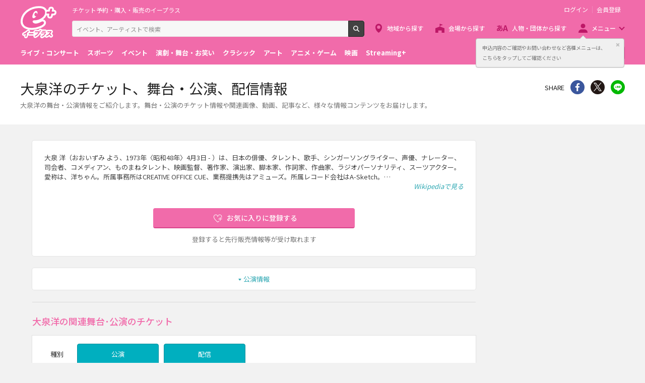

--- FILE ---
content_type: image/svg+xml
request_url: https://eplus.jp/s/eplus/img/icon_header_menu.svg
body_size: 336
content:
<svg id="レイヤー_1" data-name="レイヤー 1" xmlns="http://www.w3.org/2000/svg" viewBox="0 0 16 16"><defs><style>.cls-1{fill:#bd1867}</style></defs><title>icon_header_menu</title><path class="cls-1" d="M10.67 10H5.33A5.35 5.35 0 0 0 0 15.37V16h16v-.62A5.35 5.35 0 0 0 10.67 10z"/><circle class="cls-1" cx="8" cy="4" r="4"/></svg>